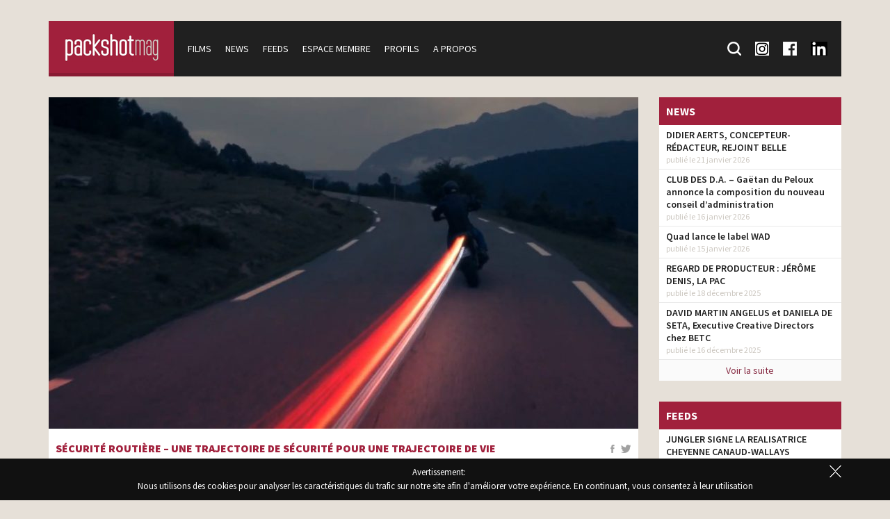

--- FILE ---
content_type: text/html; charset=UTF-8
request_url: https://www.packshotmag.com/films/securite-routiere-une-trajectoire-de-securite-pour-une-trajectoire-de-vie/
body_size: 11307
content:
<!doctype html>
<!--[if lt IE 7]>
<html class="no-js lt-ie9 lt-ie8 lt-ie7" lang="fr-FR"> <![endif]-->
<!--[if IE 7]>
<html class="no-js lt-ie9 lt-ie8" lang="fr-FR"> <![endif]-->
<!--[if IE 8]>
<html class="no-js lt-ie9" lang="fr-FR"> <![endif]-->
<!--[if gt IE 8]><!-->
<html class="no-js" lang="fr-FR"> <!--<![endif]-->

<head>
	<meta charset="utf-8">
	<meta http-equiv="X-UA-Compatible" content="IE=edge,chrome=1">
	<meta name="viewport" content="width=device-width, initial-scale=1">

	<meta name='robots' content='index, follow, max-image-preview:large, max-snippet:-1, max-video-preview:-1' />

	<!-- This site is optimized with the Yoast SEO plugin v26.8 - https://yoast.com/product/yoast-seo-wordpress/ -->
	<title>Sécurité Routière - Une trajectoire de sécurité pour une trajectoire de vie - Packshotmag</title>
	<link rel="canonical" href="https://www.packshotmag.com/films/securite-routiere-une-trajectoire-de-securite-pour-une-trajectoire-de-vie/" />
	<meta property="og:locale" content="fr_FR" />
	<meta property="og:type" content="article" />
	<meta property="og:title" content="Sécurité Routière - Une trajectoire de sécurité pour une trajectoire de vie - Packshotmag" />
	<meta property="og:description" content="Réalisateur: Guilhem Machenaud Production: Wanda" />
	<meta property="og:url" content="https://www.packshotmag.com/films/securite-routiere-une-trajectoire-de-securite-pour-une-trajectoire-de-vie/" />
	<meta property="og:site_name" content="Packshotmag" />
	<meta property="article:publisher" content="https://www.facebook.com/Packshotmag-138433922977107/" />
	<meta property="article:modified_time" content="2019-11-13T15:40:37+00:00" />
	<meta property="og:image" content="https://www.packshotmag.com/wp-content/uploads/2019/09/securite-routiere-moto-trajectoir-0.jpg" />
	<meta property="og:image:width" content="1587" />
	<meta property="og:image:height" content="623" />
	<meta property="og:image:type" content="image/jpeg" />
	<meta name="twitter:card" content="summary_large_image" />
	<meta name="twitter:site" content="@packshotmag" />
	<meta name="twitter:label1" content="Durée de lecture estimée" />
	<meta name="twitter:data1" content="1 minute" />
	<script type="application/ld+json" class="yoast-schema-graph">{"@context":"https://schema.org","@graph":[{"@type":"WebPage","@id":"https://www.packshotmag.com/films/securite-routiere-une-trajectoire-de-securite-pour-une-trajectoire-de-vie/","url":"https://www.packshotmag.com/films/securite-routiere-une-trajectoire-de-securite-pour-une-trajectoire-de-vie/","name":"Sécurité Routière - Une trajectoire de sécurité pour une trajectoire de vie - Packshotmag","isPartOf":{"@id":"https://www.packshotmag.com/#website"},"primaryImageOfPage":{"@id":"https://www.packshotmag.com/films/securite-routiere-une-trajectoire-de-securite-pour-une-trajectoire-de-vie/#primaryimage"},"image":{"@id":"https://www.packshotmag.com/films/securite-routiere-une-trajectoire-de-securite-pour-une-trajectoire-de-vie/#primaryimage"},"thumbnailUrl":"https://www.packshotmag.com/wp-content/uploads/2019/09/securite-routiere-moto-trajectoir-0.jpg","datePublished":"2019-09-24T07:44:54+00:00","dateModified":"2019-11-13T15:40:37+00:00","breadcrumb":{"@id":"https://www.packshotmag.com/films/securite-routiere-une-trajectoire-de-securite-pour-une-trajectoire-de-vie/#breadcrumb"},"inLanguage":"fr-FR","potentialAction":[{"@type":"ReadAction","target":["https://www.packshotmag.com/films/securite-routiere-une-trajectoire-de-securite-pour-une-trajectoire-de-vie/"]}]},{"@type":"ImageObject","inLanguage":"fr-FR","@id":"https://www.packshotmag.com/films/securite-routiere-une-trajectoire-de-securite-pour-une-trajectoire-de-vie/#primaryimage","url":"https://www.packshotmag.com/wp-content/uploads/2019/09/securite-routiere-moto-trajectoir-0.jpg","contentUrl":"https://www.packshotmag.com/wp-content/uploads/2019/09/securite-routiere-moto-trajectoir-0.jpg","width":1587,"height":623},{"@type":"BreadcrumbList","@id":"https://www.packshotmag.com/films/securite-routiere-une-trajectoire-de-securite-pour-une-trajectoire-de-vie/#breadcrumb","itemListElement":[{"@type":"ListItem","position":1,"name":"Accueil","item":"https://www.packshotmag.com/"},{"@type":"ListItem","position":2,"name":"Films","item":"https://www.packshotmag.com/films/"},{"@type":"ListItem","position":3,"name":"Sécurité Routière &#8211; Une trajectoire de sécurité pour une trajectoire de vie"}]},{"@type":"WebSite","@id":"https://www.packshotmag.com/#website","url":"https://www.packshotmag.com/","name":"Packshotmag","description":"Le site consacré à l&#039;actualité de la production des films publicitaires en France.","potentialAction":[{"@type":"SearchAction","target":{"@type":"EntryPoint","urlTemplate":"https://www.packshotmag.com/?s={search_term_string}"},"query-input":{"@type":"PropertyValueSpecification","valueRequired":true,"valueName":"search_term_string"}}],"inLanguage":"fr-FR"}]}</script>
	<!-- / Yoast SEO plugin. -->


<link rel='dns-prefetch' href='//ajax.googleapis.com' />
<link rel="alternate" title="oEmbed (JSON)" type="application/json+oembed" href="https://www.packshotmag.com/wp-json/oembed/1.0/embed?url=https%3A%2F%2Fwww.packshotmag.com%2Ffilms%2Fsecurite-routiere-une-trajectoire-de-securite-pour-une-trajectoire-de-vie%2F" />
<link rel="alternate" title="oEmbed (XML)" type="text/xml+oembed" href="https://www.packshotmag.com/wp-json/oembed/1.0/embed?url=https%3A%2F%2Fwww.packshotmag.com%2Ffilms%2Fsecurite-routiere-une-trajectoire-de-securite-pour-une-trajectoire-de-vie%2F&#038;format=xml" />
<style id='wp-img-auto-sizes-contain-inline-css' type='text/css'>
img:is([sizes=auto i],[sizes^="auto," i]){contain-intrinsic-size:3000px 1500px}
/*# sourceURL=wp-img-auto-sizes-contain-inline-css */
</style>
<style id='wp-block-library-inline-css' type='text/css'>
:root{--wp-block-synced-color:#7a00df;--wp-block-synced-color--rgb:122,0,223;--wp-bound-block-color:var(--wp-block-synced-color);--wp-editor-canvas-background:#ddd;--wp-admin-theme-color:#007cba;--wp-admin-theme-color--rgb:0,124,186;--wp-admin-theme-color-darker-10:#006ba1;--wp-admin-theme-color-darker-10--rgb:0,107,160.5;--wp-admin-theme-color-darker-20:#005a87;--wp-admin-theme-color-darker-20--rgb:0,90,135;--wp-admin-border-width-focus:2px}@media (min-resolution:192dpi){:root{--wp-admin-border-width-focus:1.5px}}.wp-element-button{cursor:pointer}:root .has-very-light-gray-background-color{background-color:#eee}:root .has-very-dark-gray-background-color{background-color:#313131}:root .has-very-light-gray-color{color:#eee}:root .has-very-dark-gray-color{color:#313131}:root .has-vivid-green-cyan-to-vivid-cyan-blue-gradient-background{background:linear-gradient(135deg,#00d084,#0693e3)}:root .has-purple-crush-gradient-background{background:linear-gradient(135deg,#34e2e4,#4721fb 50%,#ab1dfe)}:root .has-hazy-dawn-gradient-background{background:linear-gradient(135deg,#faaca8,#dad0ec)}:root .has-subdued-olive-gradient-background{background:linear-gradient(135deg,#fafae1,#67a671)}:root .has-atomic-cream-gradient-background{background:linear-gradient(135deg,#fdd79a,#004a59)}:root .has-nightshade-gradient-background{background:linear-gradient(135deg,#330968,#31cdcf)}:root .has-midnight-gradient-background{background:linear-gradient(135deg,#020381,#2874fc)}:root{--wp--preset--font-size--normal:16px;--wp--preset--font-size--huge:42px}.has-regular-font-size{font-size:1em}.has-larger-font-size{font-size:2.625em}.has-normal-font-size{font-size:var(--wp--preset--font-size--normal)}.has-huge-font-size{font-size:var(--wp--preset--font-size--huge)}.has-text-align-center{text-align:center}.has-text-align-left{text-align:left}.has-text-align-right{text-align:right}.has-fit-text{white-space:nowrap!important}#end-resizable-editor-section{display:none}.aligncenter{clear:both}.items-justified-left{justify-content:flex-start}.items-justified-center{justify-content:center}.items-justified-right{justify-content:flex-end}.items-justified-space-between{justify-content:space-between}.screen-reader-text{border:0;clip-path:inset(50%);height:1px;margin:-1px;overflow:hidden;padding:0;position:absolute;width:1px;word-wrap:normal!important}.screen-reader-text:focus{background-color:#ddd;clip-path:none;color:#444;display:block;font-size:1em;height:auto;left:5px;line-height:normal;padding:15px 23px 14px;text-decoration:none;top:5px;width:auto;z-index:100000}html :where(.has-border-color){border-style:solid}html :where([style*=border-top-color]){border-top-style:solid}html :where([style*=border-right-color]){border-right-style:solid}html :where([style*=border-bottom-color]){border-bottom-style:solid}html :where([style*=border-left-color]){border-left-style:solid}html :where([style*=border-width]){border-style:solid}html :where([style*=border-top-width]){border-top-style:solid}html :where([style*=border-right-width]){border-right-style:solid}html :where([style*=border-bottom-width]){border-bottom-style:solid}html :where([style*=border-left-width]){border-left-style:solid}html :where(img[class*=wp-image-]){height:auto;max-width:100%}:where(figure){margin:0 0 1em}html :where(.is-position-sticky){--wp-admin--admin-bar--position-offset:var(--wp-admin--admin-bar--height,0px)}@media screen and (max-width:600px){html :where(.is-position-sticky){--wp-admin--admin-bar--position-offset:0px}}

/*# sourceURL=wp-block-library-inline-css */
</style><style id='global-styles-inline-css' type='text/css'>
:root{--wp--preset--aspect-ratio--square: 1;--wp--preset--aspect-ratio--4-3: 4/3;--wp--preset--aspect-ratio--3-4: 3/4;--wp--preset--aspect-ratio--3-2: 3/2;--wp--preset--aspect-ratio--2-3: 2/3;--wp--preset--aspect-ratio--16-9: 16/9;--wp--preset--aspect-ratio--9-16: 9/16;--wp--preset--color--black: #000000;--wp--preset--color--cyan-bluish-gray: #abb8c3;--wp--preset--color--white: #ffffff;--wp--preset--color--pale-pink: #f78da7;--wp--preset--color--vivid-red: #cf2e2e;--wp--preset--color--luminous-vivid-orange: #ff6900;--wp--preset--color--luminous-vivid-amber: #fcb900;--wp--preset--color--light-green-cyan: #7bdcb5;--wp--preset--color--vivid-green-cyan: #00d084;--wp--preset--color--pale-cyan-blue: #8ed1fc;--wp--preset--color--vivid-cyan-blue: #0693e3;--wp--preset--color--vivid-purple: #9b51e0;--wp--preset--gradient--vivid-cyan-blue-to-vivid-purple: linear-gradient(135deg,rgb(6,147,227) 0%,rgb(155,81,224) 100%);--wp--preset--gradient--light-green-cyan-to-vivid-green-cyan: linear-gradient(135deg,rgb(122,220,180) 0%,rgb(0,208,130) 100%);--wp--preset--gradient--luminous-vivid-amber-to-luminous-vivid-orange: linear-gradient(135deg,rgb(252,185,0) 0%,rgb(255,105,0) 100%);--wp--preset--gradient--luminous-vivid-orange-to-vivid-red: linear-gradient(135deg,rgb(255,105,0) 0%,rgb(207,46,46) 100%);--wp--preset--gradient--very-light-gray-to-cyan-bluish-gray: linear-gradient(135deg,rgb(238,238,238) 0%,rgb(169,184,195) 100%);--wp--preset--gradient--cool-to-warm-spectrum: linear-gradient(135deg,rgb(74,234,220) 0%,rgb(151,120,209) 20%,rgb(207,42,186) 40%,rgb(238,44,130) 60%,rgb(251,105,98) 80%,rgb(254,248,76) 100%);--wp--preset--gradient--blush-light-purple: linear-gradient(135deg,rgb(255,206,236) 0%,rgb(152,150,240) 100%);--wp--preset--gradient--blush-bordeaux: linear-gradient(135deg,rgb(254,205,165) 0%,rgb(254,45,45) 50%,rgb(107,0,62) 100%);--wp--preset--gradient--luminous-dusk: linear-gradient(135deg,rgb(255,203,112) 0%,rgb(199,81,192) 50%,rgb(65,88,208) 100%);--wp--preset--gradient--pale-ocean: linear-gradient(135deg,rgb(255,245,203) 0%,rgb(182,227,212) 50%,rgb(51,167,181) 100%);--wp--preset--gradient--electric-grass: linear-gradient(135deg,rgb(202,248,128) 0%,rgb(113,206,126) 100%);--wp--preset--gradient--midnight: linear-gradient(135deg,rgb(2,3,129) 0%,rgb(40,116,252) 100%);--wp--preset--font-size--small: 13px;--wp--preset--font-size--medium: 20px;--wp--preset--font-size--large: 36px;--wp--preset--font-size--x-large: 42px;--wp--preset--spacing--20: 0.44rem;--wp--preset--spacing--30: 0.67rem;--wp--preset--spacing--40: 1rem;--wp--preset--spacing--50: 1.5rem;--wp--preset--spacing--60: 2.25rem;--wp--preset--spacing--70: 3.38rem;--wp--preset--spacing--80: 5.06rem;--wp--preset--shadow--natural: 6px 6px 9px rgba(0, 0, 0, 0.2);--wp--preset--shadow--deep: 12px 12px 50px rgba(0, 0, 0, 0.4);--wp--preset--shadow--sharp: 6px 6px 0px rgba(0, 0, 0, 0.2);--wp--preset--shadow--outlined: 6px 6px 0px -3px rgb(255, 255, 255), 6px 6px rgb(0, 0, 0);--wp--preset--shadow--crisp: 6px 6px 0px rgb(0, 0, 0);}:where(.is-layout-flex){gap: 0.5em;}:where(.is-layout-grid){gap: 0.5em;}body .is-layout-flex{display: flex;}.is-layout-flex{flex-wrap: wrap;align-items: center;}.is-layout-flex > :is(*, div){margin: 0;}body .is-layout-grid{display: grid;}.is-layout-grid > :is(*, div){margin: 0;}:where(.wp-block-columns.is-layout-flex){gap: 2em;}:where(.wp-block-columns.is-layout-grid){gap: 2em;}:where(.wp-block-post-template.is-layout-flex){gap: 1.25em;}:where(.wp-block-post-template.is-layout-grid){gap: 1.25em;}.has-black-color{color: var(--wp--preset--color--black) !important;}.has-cyan-bluish-gray-color{color: var(--wp--preset--color--cyan-bluish-gray) !important;}.has-white-color{color: var(--wp--preset--color--white) !important;}.has-pale-pink-color{color: var(--wp--preset--color--pale-pink) !important;}.has-vivid-red-color{color: var(--wp--preset--color--vivid-red) !important;}.has-luminous-vivid-orange-color{color: var(--wp--preset--color--luminous-vivid-orange) !important;}.has-luminous-vivid-amber-color{color: var(--wp--preset--color--luminous-vivid-amber) !important;}.has-light-green-cyan-color{color: var(--wp--preset--color--light-green-cyan) !important;}.has-vivid-green-cyan-color{color: var(--wp--preset--color--vivid-green-cyan) !important;}.has-pale-cyan-blue-color{color: var(--wp--preset--color--pale-cyan-blue) !important;}.has-vivid-cyan-blue-color{color: var(--wp--preset--color--vivid-cyan-blue) !important;}.has-vivid-purple-color{color: var(--wp--preset--color--vivid-purple) !important;}.has-black-background-color{background-color: var(--wp--preset--color--black) !important;}.has-cyan-bluish-gray-background-color{background-color: var(--wp--preset--color--cyan-bluish-gray) !important;}.has-white-background-color{background-color: var(--wp--preset--color--white) !important;}.has-pale-pink-background-color{background-color: var(--wp--preset--color--pale-pink) !important;}.has-vivid-red-background-color{background-color: var(--wp--preset--color--vivid-red) !important;}.has-luminous-vivid-orange-background-color{background-color: var(--wp--preset--color--luminous-vivid-orange) !important;}.has-luminous-vivid-amber-background-color{background-color: var(--wp--preset--color--luminous-vivid-amber) !important;}.has-light-green-cyan-background-color{background-color: var(--wp--preset--color--light-green-cyan) !important;}.has-vivid-green-cyan-background-color{background-color: var(--wp--preset--color--vivid-green-cyan) !important;}.has-pale-cyan-blue-background-color{background-color: var(--wp--preset--color--pale-cyan-blue) !important;}.has-vivid-cyan-blue-background-color{background-color: var(--wp--preset--color--vivid-cyan-blue) !important;}.has-vivid-purple-background-color{background-color: var(--wp--preset--color--vivid-purple) !important;}.has-black-border-color{border-color: var(--wp--preset--color--black) !important;}.has-cyan-bluish-gray-border-color{border-color: var(--wp--preset--color--cyan-bluish-gray) !important;}.has-white-border-color{border-color: var(--wp--preset--color--white) !important;}.has-pale-pink-border-color{border-color: var(--wp--preset--color--pale-pink) !important;}.has-vivid-red-border-color{border-color: var(--wp--preset--color--vivid-red) !important;}.has-luminous-vivid-orange-border-color{border-color: var(--wp--preset--color--luminous-vivid-orange) !important;}.has-luminous-vivid-amber-border-color{border-color: var(--wp--preset--color--luminous-vivid-amber) !important;}.has-light-green-cyan-border-color{border-color: var(--wp--preset--color--light-green-cyan) !important;}.has-vivid-green-cyan-border-color{border-color: var(--wp--preset--color--vivid-green-cyan) !important;}.has-pale-cyan-blue-border-color{border-color: var(--wp--preset--color--pale-cyan-blue) !important;}.has-vivid-cyan-blue-border-color{border-color: var(--wp--preset--color--vivid-cyan-blue) !important;}.has-vivid-purple-border-color{border-color: var(--wp--preset--color--vivid-purple) !important;}.has-vivid-cyan-blue-to-vivid-purple-gradient-background{background: var(--wp--preset--gradient--vivid-cyan-blue-to-vivid-purple) !important;}.has-light-green-cyan-to-vivid-green-cyan-gradient-background{background: var(--wp--preset--gradient--light-green-cyan-to-vivid-green-cyan) !important;}.has-luminous-vivid-amber-to-luminous-vivid-orange-gradient-background{background: var(--wp--preset--gradient--luminous-vivid-amber-to-luminous-vivid-orange) !important;}.has-luminous-vivid-orange-to-vivid-red-gradient-background{background: var(--wp--preset--gradient--luminous-vivid-orange-to-vivid-red) !important;}.has-very-light-gray-to-cyan-bluish-gray-gradient-background{background: var(--wp--preset--gradient--very-light-gray-to-cyan-bluish-gray) !important;}.has-cool-to-warm-spectrum-gradient-background{background: var(--wp--preset--gradient--cool-to-warm-spectrum) !important;}.has-blush-light-purple-gradient-background{background: var(--wp--preset--gradient--blush-light-purple) !important;}.has-blush-bordeaux-gradient-background{background: var(--wp--preset--gradient--blush-bordeaux) !important;}.has-luminous-dusk-gradient-background{background: var(--wp--preset--gradient--luminous-dusk) !important;}.has-pale-ocean-gradient-background{background: var(--wp--preset--gradient--pale-ocean) !important;}.has-electric-grass-gradient-background{background: var(--wp--preset--gradient--electric-grass) !important;}.has-midnight-gradient-background{background: var(--wp--preset--gradient--midnight) !important;}.has-small-font-size{font-size: var(--wp--preset--font-size--small) !important;}.has-medium-font-size{font-size: var(--wp--preset--font-size--medium) !important;}.has-large-font-size{font-size: var(--wp--preset--font-size--large) !important;}.has-x-large-font-size{font-size: var(--wp--preset--font-size--x-large) !important;}
/*# sourceURL=global-styles-inline-css */
</style>

<style id='classic-theme-styles-inline-css' type='text/css'>
/*! This file is auto-generated */
.wp-block-button__link{color:#fff;background-color:#32373c;border-radius:9999px;box-shadow:none;text-decoration:none;padding:calc(.667em + 2px) calc(1.333em + 2px);font-size:1.125em}.wp-block-file__button{background:#32373c;color:#fff;text-decoration:none}
/*# sourceURL=/wp-includes/css/classic-themes.min.css */
</style>
<link rel='stylesheet' id='jquery-ui-styles-css' href='https://ajax.googleapis.com/ajax/libs/jqueryui/1.8/themes/base/jquery-ui.css?ver=6.9' type='text/css' media='all' />
<link rel='stylesheet' id='fancybox-css' href='https://www.packshotmag.com/wp-content/plugins/easy-fancybox/fancybox/1.5.4/jquery.fancybox.min.css?ver=6.9' type='text/css' media='screen' />
<script type="text/javascript" src="https://www.packshotmag.com/wp-includes/js/jquery/jquery.min.js?ver=3.7.1" id="jquery-core-js"></script>
<script type="text/javascript" src="https://www.packshotmag.com/wp-includes/js/jquery/jquery-migrate.min.js?ver=3.4.1" id="jquery-migrate-js"></script>
<script type="text/javascript" src="https://www.packshotmag.com/wp-content/themes/packshotmag/public/ckeditor2016/ckeditor.js?ver=6.9" id="ckeditor-js"></script>
<link rel="https://api.w.org/" href="https://www.packshotmag.com/wp-json/" />
	<link rel="apple-touch-icon" sizes="57x57" href="https://www.packshotmag.com/wp-content/themes/packshotmag/public/favicon/apple-icon-57x57.png">
	<link rel="apple-touch-icon" sizes="60x60" href="https://www.packshotmag.com/wp-content/themes/packshotmag/public/favicon/apple-icon-60x60.png">
	<link rel="apple-touch-icon" sizes="72x72" href="https://www.packshotmag.com/wp-content/themes/packshotmag/public/favicon/apple-icon-72x72.png">
	<link rel="apple-touch-icon" sizes="76x76" href="https://www.packshotmag.com/wp-content/themes/packshotmag/public/favicon/apple-icon-76x76.png">
	<link rel="apple-touch-icon" sizes="114x114" href="https://www.packshotmag.com/wp-content/themes/packshotmag/public/favicon/apple-icon-114x114.png">
	<link rel="apple-touch-icon" sizes="120x120" href="https://www.packshotmag.com/wp-content/themes/packshotmag/public/favicon/apple-icon-120x120.png">
	<link rel="apple-touch-icon" sizes="144x144" href="https://www.packshotmag.com/wp-content/themes/packshotmag/public/favicon/apple-icon-144x144.png">
	<link rel="apple-touch-icon" sizes="152x152" href="https://www.packshotmag.com/wp-content/themes/packshotmag/public/favicon/apple-icon-152x152.png">
	<link rel="apple-touch-icon" sizes="180x180" href="https://www.packshotmag.com/wp-content/themes/packshotmag/public/favicon/apple-icon-180x180.png">
	<link rel="icon" type="image/png" sizes="192x192" href="https://www.packshotmag.com/wp-content/themes/packshotmag/public/favicon/android-icon-192x192.png">
	<link rel="icon" type="image/png" sizes="32x32" href="https://www.packshotmag.com/wp-content/themes/packshotmag/public/favicon/favicon-32x32.png">
	<link rel="icon" type="image/png" sizes="96x96" href="https://www.packshotmag.com/wp-content/themes/packshotmag/public/favicon/favicon-96x96.png">
	<link rel="icon" type="image/png" sizes="16x16" href="https://www.packshotmag.com/wp-content/themes/packshotmag/public/favicon/favicon-16x16.png">
	<link rel="manifest" href="https://www.packshotmag.com/wp-content/themes/packshotmag/public/favicon/manifest.json">
	<meta name="msapplication-TileColor" content="#ffffff">
	<meta name="msapplication-TileImage" content="https://www.packshotmag.com/wp-content/themes/packshotmag/public/favicon/ms-icon-144x144.png">
	<meta name="theme-color" content="#ffffff">

	<link rel="stylesheet" type="text/css" href="https://fonts.googleapis.com/css?family=Source+Sans+Pro:400,200,200italic,300,300italic,400italic,600,600italic,700,700italic,900,900italic">
	<link rel="stylesheet" type="text/css" href="https://www.packshotmag.com/wp-content/themes/packshotmag/public/css/main.css?v=5">
	<script type="text/javascript" src="https://www.packshotmag.com/wp-content/themes/packshotmag/public/js/vendor/modernizr-2.8.3-respond-1.4.2.min.js"></script>
	<!-- Google tag (gtag.js) -->
	<script async src="https://www.googletagmanager.com/gtag/js?id=G-RFPNB1NQ87"></script>
	<script>
		window.dataLayer = window.dataLayer || [];

		function gtag() {
			dataLayer.push(arguments);
		}
		gtag('js', new Date());

		gtag('config', 'G-RFPNB1NQ87');
	</script>


</head>

<body class="wp-singular movie-template-default single single-movie postid-68563 wp-theme-packshotmag cookie-alert-on">
	<header>
		<div class="container">
			<nav class="clearfix">
								<a href="/" id="navigation-logo">
					<img src="https://www.packshotmag.com/wp-content/themes/packshotmag/public/img/actualite-pub.png" alt="PackshotMag : Toute l'actualité des spots publictaires">
				</a>
								<span id="navigation-mobile" class="toggle-navigation clearfix">Menu</span>
				<div id="navigation">
											<ul id="navigation-main">
							<li>
								<a href="https://www.packshotmag.com/films/">Films</a>
							</li>
							<li>
								<a href="https://www.packshotmag.com/news/">News</a>
							</li>
							<li>
								<a href="https://www.packshotmag.com/live-feeds/">Feeds</a>
							</li>
							<li>
								<a href="https://www.packshotmag.com/mon-compte/">Espace membre</a>
							</li>
							<li>
								<a href="https://www.packshotmag.com/index/numeric/">Profils</a>
							</li>
							<li>
								<a href="https://www.packshotmag.com/a-propos/">A propos</a>
							</li>
						</ul>
										<ul id="navigation-so">
						<li class="search">
							<form action="/recherche/" method="get">
								<input type="text" name="keywords" id="search-keywords" placeholder="Mot(s) clé(s) : Post-production, etc."><input type="submit">
							</form>
							<a href="/recherche/" class="search-toggle">
								<div class="icon-search"></div>
								<span>Recherche</span>
							</a>
						</li>
						<li>
							<a href="https://www.instagram.com/packshotmag/" target="blank">
								<div class="icon-insta"></div>
								<span>Suivez-nous sur Instagram</span>
							</a>
						</li>
						<li>
							<a href="https://www.facebook.com/pages/Packshotmag/138433922977107" target="blank">
								<div class="icon-fb"></div>
								<span>Suivez-nous sur Facebook</span>
							</a>
						</li>
						<li>
							<a href="https://fr.linkedin.com/company/packshotmag-com" target="blank">
								<div class="icon-lnkdin"></div>
								<span>Suivez-nous sur LinkedIn</span>
							</a>
						</li>
					</ul>
				</div>
			</nav>
		</div>
	</header>

	<div id="content">
		<div class="container">
			
			<div class="row">
				<div class="col-xs-12 col-md-9">        <div class="block">
            <img width="848" height="477" src="https://www.packshotmag.com/wp-content/uploads/2019/09/securite-routiere-moto-trajectoir-0-848x477.jpg" class="full wp-post-image" alt="" decoding="async" fetchpriority="high" srcset="https://www.packshotmag.com/wp-content/uploads/2019/09/securite-routiere-moto-trajectoir-0-848x477.jpg 848w, https://www.packshotmag.com/wp-content/uploads/2019/09/securite-routiere-moto-trajectoir-0-281x159.jpg 281w, https://www.packshotmag.com/wp-content/uploads/2019/09/securite-routiere-moto-trajectoir-0-500x281.jpg 500w" sizes="(max-width: 848px) 100vw, 848px" />            <div class="block-header">
                <div class="block-header-content">
                    <div class="share share-right">
                        <a class="share-fb" href="https://www.facebook.com/sharer/sharer.php?u=https%3A%2F%2Fwww.packshotmag.com%2Ffilms%2Fsecurite-routiere-une-trajectoire-de-securite-pour-une-trajectoire-de-vie%2F"></a>
                        <a class="share-tt" href="https://twitter.com/intent/tweet/?url=https%3A%2F%2Fwww.packshotmag.com%2Ffilms%2Fsecurite-routiere-une-trajectoire-de-securite-pour-une-trajectoire-de-vie%2F&text=&via=packshotmag"></a>
                    </div>
                    <h1 class="title"><a href="https://www.packshotmag.com/films/securite-routiere-une-trajectoire-de-securite-pour-une-trajectoire-de-vie/">Sécurité Routière &#8211; Une trajectoire de sécurité pour une trajectoire de vie</a></h1>
                    <span class="separateur"></span>
                    <div>
                                            </div>
                    <span class="date">24 septembre 2019</span>
                </div>
            </div>
            <div class="block-content">
                <h3><span style="color: #993300;">Campagne Sécurité Routière conçue par La Chose </span></h3>
<p>Dispositif TV, web, presse</p>
<p>Première diffusion 19 septembre 2019</p>
<p>&nbsp;</p>
<div class="embed-container"><iframe title="SECURITE ROUTIERE - Trajectoire" width="500" height="281" src="https://www.youtube.com/embed/u6viZ9PSB7o?feature=oembed" frameborder="0" allow="accelerometer; autoplay; clipboard-write; encrypted-media; gyroscope; picture-in-picture; web-share" referrerpolicy="strict-origin-when-cross-origin" allowfullscreen></iframe></div>
<p>Parce que les motards représentent 19 % des tués pour seulement 1,6 % du trafic, et que près d’une chute mortelle sur deux à moto hors agglomération (42 %) a lieu dans une courbe, la Sécurité Routière souhaite attirer leur attention sur une autre approche de la conduite : la trajectoire de sécurité. Pratiquée par les motards professionnels de la police et de la gendarmerie, il s’agit du meilleur positionnement sur la route pour diminuer les risques d’accidents et améliorer les sensations de conduite. Dès début 2020, son enseignement sera intégré à la formation, et sa connaissance vérifiée lors de l&rsquo;examen du permis moto. Pour sensibiliser l’ensemble des motards et pas seulement les nouveaux permis à cette trajectoire de sécurité, la Sécurité Routière lance une campagne signée La Chose articulée autour d’un film réalisé par <a href="https://www.packshotmag.com/profile/guilhem-machenaud/">Guilhem Machenaud</a> (<a href="https://www.packshotmag.com/profile/wanda-paris/">Wanda</a>). Un motard roule de nuit sur une route en lacets abordant les virages selon la trajectoire de sécurité. Le plaisir d’une conduite toute en souplesse, fluidité et sécurité que ressent aussi le spectateur dans le sillage lumineux du deux-roues.</p>
<p><img decoding="async" class="alignnone size-medium wp-image-68565" src="https://www.packshotmag.com/wp-content/uploads/2019/09/securite-routiere-moto-trajectoir-1-300x118.jpg" alt="" width="300" height="118" srcset="https://www.packshotmag.com/wp-content/uploads/2019/09/securite-routiere-moto-trajectoir-1-300x118.jpg 300w, https://www.packshotmag.com/wp-content/uploads/2019/09/securite-routiere-moto-trajectoir-1-1024x402.jpg 1024w, https://www.packshotmag.com/wp-content/uploads/2019/09/securite-routiere-moto-trajectoir-1.jpg 1587w" sizes="(max-width: 300px) 100vw, 300px" /> <img loading="lazy" decoding="async" class="alignnone size-medium wp-image-68567" src="https://www.packshotmag.com/wp-content/uploads/2019/09/securite-routiere-moto-trajectoir-3-300x118.jpg" alt="" width="300" height="118" srcset="https://www.packshotmag.com/wp-content/uploads/2019/09/securite-routiere-moto-trajectoir-3-300x118.jpg 300w, https://www.packshotmag.com/wp-content/uploads/2019/09/securite-routiere-moto-trajectoir-3-1024x402.jpg 1024w, https://www.packshotmag.com/wp-content/uploads/2019/09/securite-routiere-moto-trajectoir-3.jpg 1587w" sizes="auto, (max-width: 300px) 100vw, 300px" /></p>
<p><img loading="lazy" decoding="async" class="alignnone size-medium wp-image-68568" src="https://www.packshotmag.com/wp-content/uploads/2019/09/securite-routiere-moto-trajectoir-4-300x118.jpg" alt="" width="300" height="118" srcset="https://www.packshotmag.com/wp-content/uploads/2019/09/securite-routiere-moto-trajectoir-4-300x118.jpg 300w, https://www.packshotmag.com/wp-content/uploads/2019/09/securite-routiere-moto-trajectoir-4-1024x402.jpg 1024w, https://www.packshotmag.com/wp-content/uploads/2019/09/securite-routiere-moto-trajectoir-4.jpg 1587w" sizes="auto, (max-width: 300px) 100vw, 300px" /> <img loading="lazy" decoding="async" class="alignnone size-medium wp-image-68569" src="https://www.packshotmag.com/wp-content/uploads/2019/09/securite-routiere-moto-trajectoir-5-300x118.jpg" alt="" width="300" height="118" srcset="https://www.packshotmag.com/wp-content/uploads/2019/09/securite-routiere-moto-trajectoir-5-300x118.jpg 300w, https://www.packshotmag.com/wp-content/uploads/2019/09/securite-routiere-moto-trajectoir-5-1024x402.jpg 1024w, https://www.packshotmag.com/wp-content/uploads/2019/09/securite-routiere-moto-trajectoir-5.jpg 1587w" sizes="auto, (max-width: 300px) 100vw, 300px" /></p>
                                                <div class="oct_casting_box">
                    <table class="casting-table">
                                                                <tr>
                                            <th colspan="2">
                                                Production                                            </th>
                                        </tr>
                                                                        <tr>
                                        <td>réalisateur</td>
                                        <td><a href="https://www.packshotmag.com/profile/guilhem-machenaud/">Guilhem Machenaud </a></td>
                                    </tr>
                                                            <tr>
                                        <td>directeur de la photographie</td>
                                        <td><a href="https://www.packshotmag.com/profile/arnaud-schulz/">Arnaud Schulz </a></td>
                                    </tr>
                                                            <tr>
                                        <td>production</td>
                                        <td><a href="https://www.packshotmag.com/profile/wanda/">WANDA </a></td>
                                    </tr>
                                                            <tr>
                                        <td>producteur</td>
                                        <td><a href="https://www.packshotmag.com/profile/olivier-dubocage/">Olivier Dubocage </a></td>
                                    </tr>
                                                                <tr>
                                            <th colspan="2">
                                                Agence                                            </th>
                                        </tr>
                                                                        <tr>
                                        <td>agence</td>
                                        <td><a href="https://www.packshotmag.com/profile/la-chose/">La Chose </a></td>
                                    </tr>
                                                            <tr>
                                        <td>directeur de la création</td>
                                        <td><a href="https://www.packshotmag.com/profile/pascal-gregoire/">Pascal Grégoire </a></td>
                                    </tr>
                                                            <tr>
                                        <td>copywriter</td>
                                        <td><a href="https://www.packshotmag.com/profile/nicolas-bermond/">Nicolas Bermond </a></td>
                                    </tr>
                                                            <tr>
                                        <td>directeur artistique</td>
                                        <td><a href="https://www.packshotmag.com/profile/hugo-morius/">Hugo Morius </a></td>
                                    </tr>
                                                            <tr>
                                        <td>head of production</td>
                                        <td><a href="https://www.packshotmag.com/profile/nicolas-buisset-2/">Nicolas Buisset </a></td>
                                    </tr>
                                                            <tr>
                                        <td>tv prod</td>
                                        <td><a href="https://www.packshotmag.com/profile/juliette-vignerot-martin/">Juliette Vignerot Martin </a></td>
                                    </tr>
                                                                <tr>
                                            <th colspan="2">
                                                Client                                            </th>
                                        </tr>
                                                                        <tr>
                                        <td>client</td>
                                        <td><a href="https://www.packshotmag.com/profile/securite-routiere/">Sécurité Routière </a></td>
                                    </tr>
                                                                <tr>
                                            <th colspan="2">
                                                Technique                                            </th>
                                        </tr>
                                                                        <tr>
                                        <td>production de service</td>
                                        <td><a href="https://www.packshotmag.com/profile/capsus/">CAPSUS </a></td>
                                    </tr>
                                                                <tr>
                                            <th colspan="2">
                                                Post-production                                            </th>
                                        </tr>
                                                                        <tr>
                                        <td>production son</td>
                                        <td><a href="https://www.packshotmag.com/profile/mars-octobre-music/">Mars Octobre Music </a></td>
                                    </tr>
                                            </table>
                    <div class="oct_icon_casting_premium">
                                                        <div>
                                    <a href="https://www.packshotmag.com/profile/wanda/" target="_blank">
                                        <img class="oct_icon_casting_premium--img" src="https://www.packshotmag.com/wp-content/uploads/2022/08/logo-wanda.png" width="110px" alt="Icone de WANDA ">
                                    </a>
                                </div>
                                            </div>
                </div>
            </div>
        </div>
                    </div>
                    <div class="col-xs-12 col-md-3">
                                        <div class="block">
                    <div class="block-title">News</div>
                                                        <div class="block-news-item">
                                        <a href="https://www.packshotmag.com/2026/01/21/didier-aerts-concepteur-redacteur-rejoint-belle/">DIDIER AERTS, CONCEPTEUR-RÉDACTEUR, REJOINT BELLE</a>
                                        <div class="block-news-item-info">
                                            publié le 21 janvier 2026                                        </div>
                                    </div>
                                                                    <div class="block-news-item">
                                        <a href="https://www.packshotmag.com/2026/01/16/club-des-d-a-gaetan-du-peloux-annonce-la-composition-du-nouveau-conseil-dadministration/">CLUB DES D.A. &#8211;  Gaëtan du Peloux annonce la composition du nouveau conseil d&rsquo;administration</a>
                                        <div class="block-news-item-info">
                                            publié le 16 janvier 2026                                        </div>
                                    </div>
                                                                    <div class="block-news-item">
                                        <a href="https://www.packshotmag.com/2026/01/15/quad-lance-le-label-wad/">Quad lance le label WAD</a>
                                        <div class="block-news-item-info">
                                            publié le 15 janvier 2026                                        </div>
                                    </div>
                                                                    <div class="block-news-item">
                                        <a href="https://www.packshotmag.com/2025/12/18/regard-de-producteur-jerome-denis-la-pac/">REGARD DE PRODUCTEUR : JÉRÔME DENIS, LA PAC</a>
                                        <div class="block-news-item-info">
                                            publié le 18 décembre 2025                                        </div>
                                    </div>
                                                                    <div class="block-news-item">
                                        <a href="https://www.packshotmag.com/2025/12/16/david-martin-angelus-et-daniela-de-seta-executive-creative-directors-chez-betc/">DAVID MARTIN ANGELUS et DANIELA DE SETA, Executive Creative Directors chez BETC</a>
                                        <div class="block-news-item-info">
                                            publié le 16 décembre 2025                                        </div>
                                    </div>
                                                    <a href="https://www.packshotmag.com/news/" class="block-news-more">Voir la suite</a>
                </div>
                            <div class="block">
                    <div class="block-title">Feeds</div>
                                                        <div class="block-news-item">
                                        <a href="https://www.packshotmag.com/live-feeds/jungler-signe-la-realisatrice-cheyenne-canaud-wallays/">JUNGLER SIGNE LA REALISATRICE CHEYENNE CANAUD-WALLAYS</a>
                                        <div class="block-news-item-info">
                                            publié le 19 janvier 2026                                        </div>
                                    </div>
                                                                    <div class="block-news-item">
                                        <a href="https://www.packshotmag.com/live-feeds/betc-remi-babinet-creation-humaine-vs-creation-ia/">BETC &#8211; Rémi Babinet &#8211; Création humaine vs Création IA</a>
                                        <div class="block-news-item-info">
                                            publié le 15 janvier 2026                                        </div>
                                    </div>
                                                                    <div class="block-news-item">
                                        <a href="https://www.packshotmag.com/live-feeds/1to1-paris-2026-on-arrive/">1TO1 PARIS &#8211; 2026 ON ARRIVE !</a>
                                        <div class="block-news-item-info">
                                            publié le 15 janvier 2026                                        </div>
                                    </div>
                                                                    <div class="block-news-item">
                                        <a href="https://www.packshotmag.com/live-feeds/soldats-adrien-wagner/">SOLDATS &#8211; ADRIEN WAGNER</a>
                                        <div class="block-news-item-info">
                                            publié le 14 janvier 2026                                        </div>
                                    </div>
                                                                    <div class="block-news-item">
                                        <a href="https://www.packshotmag.com/live-feeds/2026-sous-le-signe-de-la-creativite-avec-mat-studio/">2026 sous le signe de la créativité avec mat. studio</a>
                                        <div class="block-news-item-info">
                                            publié le 14 janvier 2026                                        </div>
                                    </div>
                                                                    <div class="block-news-item">
                                        <a href="https://www.packshotmag.com/live-feeds/jd-motion-agent-new-talent-marcin-wypych-motion-collage/">JD MOTION AGENT / NEW TALENT / MARCIN WYPYCH / MOTION COLLAGE</a>
                                        <div class="block-news-item-info">
                                            publié le 8 janvier 2026                                        </div>
                                    </div>
                                                                    <div class="block-news-item">
                                        <a href="https://www.packshotmag.com/live-feeds/nevil-comparatif-storyboard-film-fdj/">NÉVIL &#8211; Comparatif storyboard/film FDJ</a>
                                        <div class="block-news-item-info">
                                            publié le 7 janvier 2026                                        </div>
                                    </div>
                                                                    <div class="block-news-item">
                                        <a href="https://www.packshotmag.com/live-feeds/contrechamp-studio-pour-astro-coco-de-chanel/">CONTRECHAMP STUDIO pour Astro Coco de Chanel</a>
                                        <div class="block-news-item-info">
                                            publié le 6 janvier 2026                                        </div>
                                    </div>
                                                                    <div class="block-news-item">
                                        <a href="https://www.packshotmag.com/live-feeds/wanda-kate-spade-spark-something-beautiful/">WANDA &#8211; KATE SPADE &lsquo;Spark Something Beautiful&rsquo;</a>
                                        <div class="block-news-item-info">
                                            publié le 23 décembre 2025                                        </div>
                                    </div>
                                                                    <div class="block-news-item">
                                        <a href="https://www.packshotmag.com/live-feeds/troublemakers-fete-noel-avec-van-cleef-arpels/">Troublemakers fête Noël avec Van Cleef &amp; Arpels!</a>
                                        <div class="block-news-item-info">
                                            publié le 19 décembre 2025                                        </div>
                                    </div>
                                                    <a href="https://www.packshotmag.com/live-feeds/" class="block-news-more">Voir la suite</a>
                </div>
                                </div>
                    </div>
                    </div>
                    </div>

                    <footer>
                        <div id="footer-navigation">
                            <div class="container">
                                <div class="row">
                                                                            <div class="col-xs-12 col-sm-6 col-md-4">
                                            <div class="title">Nos derniers films</div>
                                            <ul>
                                                                                                        <li>
                                                            <a href="https://www.packshotmag.com/films/betclic-quand-on-est-joueur-on-joue-earlywin/">» Betclic &#8211; Quand on est joueur, on joue &#8211; EarlyWin</a>
                                                        </li>
                                                                                                        <li>
                                                            <a href="https://www.packshotmag.com/films/lustucru-gnocchi-star-pour-les-enfants-et-les-parents/">» Lustucru &#8211; Gnocchi Star &#8211; Pour les enfants et les parents</a>
                                                        </li>
                                                                                                        <li>
                                                            <a href="https://www.packshotmag.com/films/mccain-born-to-share-teenager/">» McCain &#8211; Born To Share &#8211; Teenager</a>
                                                        </li>
                                                                                                        <li>
                                                            <a href="https://www.packshotmag.com/films/frutii-intensement-fruite/">» Frutii&rsquo; &#8211; Intensément fruité</a>
                                                        </li>
                                                                                                        <li>
                                                            <a href="https://www.packshotmag.com/films/fiat-nouvelle-500-hybride-from-italy-with-amore/">» Fiat &#8211; Nouvelle 500 Hybrid &#8211; From Italy with Amore</a>
                                                        </li>
                                                                                                        <li>
                                                            <a href="https://www.packshotmag.com/films/alain-afflelou-incognito/">» Alain Afflelou &#8211; Incognito</a>
                                                        </li>
                                                                                            </ul>
                                            <a href="https://www.packshotmag.com/films/" class="more">» Voir la liste des films</a>
                                        </div>
                                        <div class="col-xs-12 col-sm-6 col-md-4 footer-feed">
                                            <div class="title">News</div>
                                            <ul>
                                                                                                        <li>
                                                            <a href="https://www.packshotmag.com/2026/01/21/didier-aerts-concepteur-redacteur-rejoint-belle/">» DIDIER AERTS, CONCEPTEUR-RÉDACTEUR, REJOINT BELLE</a>
                                                        </li>
                                                                                                        <li>
                                                            <a href="https://www.packshotmag.com/2026/01/16/club-des-d-a-gaetan-du-peloux-annonce-la-composition-du-nouveau-conseil-dadministration/">» CLUB DES D.A. &#8211;  Gaëtan du Peloux annonce la composition du nouveau conseil d&rsquo;administration</a>
                                                        </li>
                                                                                                        <li>
                                                            <a href="https://www.packshotmag.com/2026/01/15/quad-lance-le-label-wad/">» Quad lance le label WAD</a>
                                                        </li>
                                                                                                        <li>
                                                            <a href="https://www.packshotmag.com/2025/12/18/regard-de-producteur-jerome-denis-la-pac/">» REGARD DE PRODUCTEUR : JÉRÔME DENIS, LA PAC</a>
                                                        </li>
                                                                                                        <li>
                                                            <a href="https://www.packshotmag.com/2025/12/16/david-martin-angelus-et-daniela-de-seta-executive-creative-directors-chez-betc/">» DAVID MARTIN ANGELUS et DANIELA DE SETA, Executive Creative Directors chez BETC</a>
                                                        </li>
                                                                                            </ul>
                                            <a href="https://www.packshotmag.com/news/" class="more">» Voir plus</a>
                                        </div>
                                        <div class="col-sm-12 visible-sm hr clearfix"></div>
                                                                                                                <div class="col-xs-12 col-sm-6 col-md-4">
                                        <div class="title">Publicité</div>
                                                                                <a class="hidden-xs" href="/cdn-cgi/l/email-protection#89f9fcebc9f9e8eae2fae1e6fde4e8eea7eae6e4">
                                            <span class="more">Faites votre publicité sur Packshotmag</span>
                                        </a>
                                    </div>
                                </div>
                            </div>
                        </div>
                        <div id="credits">
                            <div class="container">
                                <div class="copyright">
                                    © Packshotmag - Tous droits reservés - <a href="https://www.packshotmag.com/mentions-legales/">Mentions légales</a>
                                </div>
                                <a class="agence-web" target="blank" href="https://agence.3octets.fr" title="Site internet wordpress conçu par 3octets">graphisme &amp; développement réalisé par l‘agence web 3 octets</a>
                            </div>
                        </div>
                    </footer>

                    <script data-cfasync="false" src="/cdn-cgi/scripts/5c5dd728/cloudflare-static/email-decode.min.js"></script><script type="speculationrules">
{"prefetch":[{"source":"document","where":{"and":[{"href_matches":"/*"},{"not":{"href_matches":["/wp-*.php","/wp-admin/*","/wp-content/uploads/*","/wp-content/*","/wp-content/plugins/*","/wp-content/themes/packshotmag/*","/*\\?(.+)"]}},{"not":{"selector_matches":"a[rel~=\"nofollow\"]"}},{"not":{"selector_matches":".no-prefetch, .no-prefetch a"}}]},"eagerness":"conservative"}]}
</script>
        <div id="cookie-alert">
            <div class="container">
                <img class="pull-right" id="cookieAcceptanceButton" src="https://www.packshotmag.com/wp-content/themes/packshotmag/public/img/icon-close.png">
                Avertissement: <br>
Nous utilisons des cookies pour analyser les caractéristiques du trafic sur notre site afin d'améliorer votre expérience. En continuant, vous consentez à leur utilisation

            </div>
        </div>

        <script type="text/javascript">
            var cookieAcceptanceButton = document.getElementById('cookieAcceptanceButton');

            cookieAcceptanceButton.addEventListener('click', function() {
                var expires = new Date();
                expires.setTime(expires.getTime() + (365 * 24 * 60 * 60 * 1000));
                document.cookie = 'cookieAcceptance=1;expires=' + expires.toUTCString()+';path=/;';

                cookieAcceptanceButton.parentNode.parentNode.remove();
                document.querySelector('body').style.paddingBottom = '0px';
            }, false);
        </script>
    <script type="text/javascript" src="https://www.packshotmag.com/wp-includes/js/jquery/ui/core.min.js?ver=1.13.3" id="jquery-ui-core-js"></script>
<script type="text/javascript" src="https://www.packshotmag.com/wp-includes/js/jquery/ui/menu.min.js?ver=1.13.3" id="jquery-ui-menu-js"></script>
<script type="text/javascript" src="https://www.packshotmag.com/wp-includes/js/dist/dom-ready.min.js?ver=f77871ff7694fffea381" id="wp-dom-ready-js"></script>
<script type="text/javascript" src="https://www.packshotmag.com/wp-includes/js/dist/hooks.min.js?ver=dd5603f07f9220ed27f1" id="wp-hooks-js"></script>
<script type="text/javascript" src="https://www.packshotmag.com/wp-includes/js/dist/i18n.min.js?ver=c26c3dc7bed366793375" id="wp-i18n-js"></script>
<script type="text/javascript" id="wp-i18n-js-after">
/* <![CDATA[ */
wp.i18n.setLocaleData( { 'text direction\u0004ltr': [ 'ltr' ] } );
//# sourceURL=wp-i18n-js-after
/* ]]> */
</script>
<script type="text/javascript" id="wp-a11y-js-translations">
/* <![CDATA[ */
( function( domain, translations ) {
	var localeData = translations.locale_data[ domain ] || translations.locale_data.messages;
	localeData[""].domain = domain;
	wp.i18n.setLocaleData( localeData, domain );
} )( "default", {"translation-revision-date":"2025-12-10 11:15:06+0000","generator":"GlotPress\/4.0.3","domain":"messages","locale_data":{"messages":{"":{"domain":"messages","plural-forms":"nplurals=2; plural=n > 1;","lang":"fr"},"Notifications":["Notifications"]}},"comment":{"reference":"wp-includes\/js\/dist\/a11y.js"}} );
//# sourceURL=wp-a11y-js-translations
/* ]]> */
</script>
<script type="text/javascript" src="https://www.packshotmag.com/wp-includes/js/dist/a11y.min.js?ver=cb460b4676c94bd228ed" id="wp-a11y-js"></script>
<script type="text/javascript" src="https://www.packshotmag.com/wp-includes/js/jquery/ui/autocomplete.min.js?ver=1.13.3" id="jquery-ui-autocomplete-js"></script>
<script type="text/javascript" src="https://www.packshotmag.com/wp-includes/js/jquery/ui/mouse.min.js?ver=1.13.3" id="jquery-ui-mouse-js"></script>
<script type="text/javascript" src="https://www.packshotmag.com/wp-includes/js/jquery/ui/sortable.min.js?ver=1.13.3" id="jquery-ui-sortable-js"></script>
<script type="text/javascript" src="https://www.packshotmag.com/wp-content/plugins/easy-fancybox/vendor/purify.min.js?ver=6.9" id="fancybox-purify-js"></script>
<script type="text/javascript" id="jquery-fancybox-js-extra">
/* <![CDATA[ */
var efb_i18n = {"close":"Close","next":"Next","prev":"Previous","startSlideshow":"Start slideshow","toggleSize":"Toggle size"};
//# sourceURL=jquery-fancybox-js-extra
/* ]]> */
</script>
<script type="text/javascript" src="https://www.packshotmag.com/wp-content/plugins/easy-fancybox/fancybox/1.5.4/jquery.fancybox.min.js?ver=6.9" id="jquery-fancybox-js"></script>
<script type="text/javascript" id="jquery-fancybox-js-after">
/* <![CDATA[ */
var fb_timeout, fb_opts={'autoScale':true,'showCloseButton':true,'margin':20,'pixelRatio':'false','centerOnScroll':true,'enableEscapeButton':true,'overlayShow':true,'hideOnOverlayClick':true,'minViewportWidth':320,'minVpHeight':320,'disableCoreLightbox':'true','enableBlockControls':'true','fancybox_openBlockControls':'true' };
if(typeof easy_fancybox_handler==='undefined'){
var easy_fancybox_handler=function(){
jQuery([".nolightbox","a.wp-block-file__button","a.pin-it-button","a[href*='pinterest.com\/pin\/create']","a[href*='facebook.com\/share']","a[href*='twitter.com\/share']"].join(',')).addClass('nofancybox');
jQuery('a.fancybox-close').on('click',function(e){e.preventDefault();jQuery.fancybox.close()});
/* IMG */
						var unlinkedImageBlocks=jQuery(".wp-block-image > img:not(.nofancybox,figure.nofancybox>img)");
						unlinkedImageBlocks.wrap(function() {
							var href = jQuery( this ).attr( "src" );
							return "<a href='" + href + "'></a>";
						});
var fb_IMG_select=jQuery('a[href*=".jpg" i]:not(.nofancybox,li.nofancybox>a,figure.nofancybox>a),area[href*=".jpg" i]:not(.nofancybox),a[href*=".jpeg" i]:not(.nofancybox,li.nofancybox>a,figure.nofancybox>a),area[href*=".jpeg" i]:not(.nofancybox),a[href*=".png" i]:not(.nofancybox,li.nofancybox>a,figure.nofancybox>a),area[href*=".png" i]:not(.nofancybox)');
fb_IMG_select.addClass('fancybox image');
var fb_IMG_sections=jQuery('.gallery,.wp-block-gallery,.tiled-gallery,.wp-block-jetpack-tiled-gallery,.ngg-galleryoverview,.ngg-imagebrowser,.nextgen_pro_blog_gallery,.nextgen_pro_film,.nextgen_pro_horizontal_filmstrip,.ngg-pro-masonry-wrapper,.ngg-pro-mosaic-container,.nextgen_pro_sidescroll,.nextgen_pro_slideshow,.nextgen_pro_thumbnail_grid,.tiled-gallery');
fb_IMG_sections.each(function(){jQuery(this).find(fb_IMG_select).attr('rel','gallery-'+fb_IMG_sections.index(this));});
jQuery('a.fancybox,area.fancybox,.fancybox>a').each(function(){jQuery(this).fancybox(jQuery.extend(true,{},fb_opts,{'transition':'elastic','transitionIn':'elastic','easingIn':'easeOutBack','transitionOut':'elastic','easingOut':'easeInBack','opacity':false,'hideOnContentClick':false,'titleShow':true,'titlePosition':'over','titleFromAlt':true,'showNavArrows':true,'enableKeyboardNav':true,'cyclic':true,'mouseWheel':'true'}))});
};};
jQuery(easy_fancybox_handler);jQuery(document).on('post-load',easy_fancybox_handler);

//# sourceURL=jquery-fancybox-js-after
/* ]]> */
</script>
<script type="text/javascript" src="https://www.packshotmag.com/wp-content/plugins/easy-fancybox/vendor/jquery.easing.min.js?ver=1.4.1" id="jquery-easing-js"></script>
                    <script type="text/javascript" src="https://www.packshotmag.com/wp-content/themes/packshotmag/public/js/vendor/jquery.bxslider.min.js"></script>
                    <script type="text/javascript" src="https://www.packshotmag.com/wp-content/themes/packshotmag/public/js/main.js?v=1"></script>


                    </body>

                    </html>